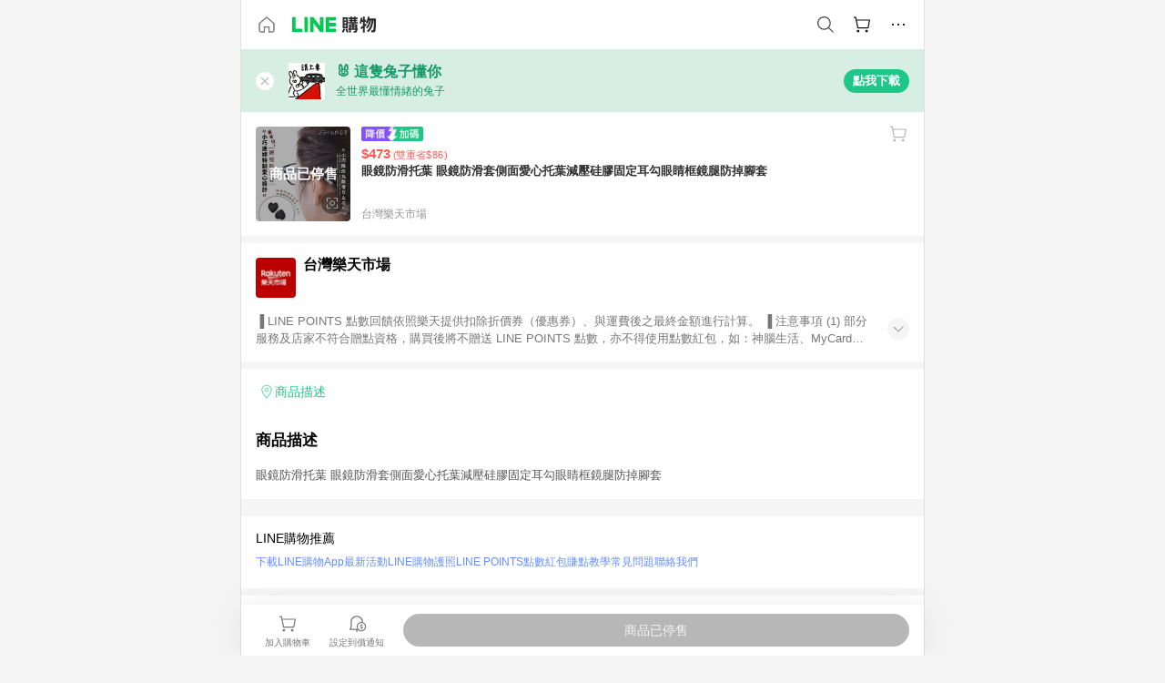

--- FILE ---
content_type: application/javascript
request_url: https://buy.line.me/assets/Cr6vJWis.js
body_size: 881
content:
import{aH as m,cO as p,aI as n,b4 as d,a_ as s,b5 as h,aQ as u,aR as I,aY as o,b9 as f,aX as y,aZ as g,b2 as k,aM as a}from"./Dh43nUrN.js";try{let e=typeof window<"u"?window:typeof global<"u"?global:typeof globalThis<"u"?globalThis:typeof self<"u"?self:{},i=new e.Error().stack;i&&(e._sentryDebugIds=e._sentryDebugIds||{},e._sentryDebugIds[i]="4c186269-87aa-438c-a36b-fb4a35ae9e6a",e._sentryDebugIdIdentifier="sentry-dbid-4c186269-87aa-438c-a36b-fb4a35ae9e6a")}catch{}const v={name:"ShopInfo",data(){return{expand:!this.merchant.description,showExpandBtn:!0}},props:{trackingConfig:Object,merchant:{type:Object,required:!0}},computed:{arrowDirection(){return this.expand?"up":"down"}},methods:{getMerchantPointAmount:p,detectDescriptionHeight(){!this.expand&&this.$refs.description.offsetHeight===this.$refs.description.scrollHeight&&(this.expand=!0,this.showExpandBtn=!1)},handleDescriptionVisibilityChange(e){e&&this.detectDescriptionHeight()}}},w={class:"shopInfo"},D={class:"shopInfo-merchantImg"},x=["src","alt"],C={class:"shopInfo-detail"},B={class:"shopInfo-title"},P={class:"shopInfo-badge"},A={key:0,class:"shopInfo-badge--direct"},E={key:1,class:"shopInfo-badge--pay"},H={key:2,class:"shopInfo-badge--login"},M={key:3,class:"shopInfo-badge--points"},V=["aria-label"],O=["aria-label"],U={class:"shopInfo-description",ref:"description"};function L(e,i,t,N,c,r){const _=k,l=h("tracking"),b=h("visibility");return a(),n("div",w,[d((a(),u(_,{class:"shopInfo-header",to:t.merchant.url},{default:I(()=>[s("div",D,[s("img",{class:"responsiveImg",src:e.$obs(t.merchant.imageUrl,150),alt:t.merchant.name},null,8,x)]),s("div",C,[s("h3",B,g(t.merchant.name),1),s("div",P,[t.merchant.lineBadge?(a(),n("span",A)):o("",!0),t.merchant.linePay?(a(),n("span",E)):o("",!0),t.merchant.lineLogin?(a(),n("span",H)):o("",!0),r.getMerchantPointAmount(t.merchant)?(a(),n("span",M)):o("",!0)])])]),_:1},8,["to"])),[[l,e.$trackingUtils.ga4MerchantPayload(t.trackingConfig,"select_merchant",t.merchant)]]),s("div",{class:f(["shopInfo-content",c.expand?"active":""]),"aria-label":e.$t("ariaLabel.merchantInfo")},[c.showExpandBtn?(a(),n("div",{key:0,class:"shopInfo-expandBtn","aria-label":e.$t("ariaLabel.showAll")},[d(s("span",{onClick:i[0]||(i[0]=S=>c.expand=!c.expand),class:f(["shopInfo-iconArrow",`shopInfo-iconArrow--${r.arrowDirection}`])},null,2),[[l,e.$trackingUtils.ga4ClickOtherItemPayload(t.trackingConfig,e.$trackingUtils.ga4MerchantParameters(t.merchant))]])],8,O)):o("",!0),d((a(),n("section",U,[y(g(t.merchant.description),1)])),[[b,r.handleDescriptionVisibilityChange,void 0,{global:!0}]])],10,V)])}const j=m(v,[["render",L],["__scopeId","data-v-b28d8c7b"]]);export{j as default};
